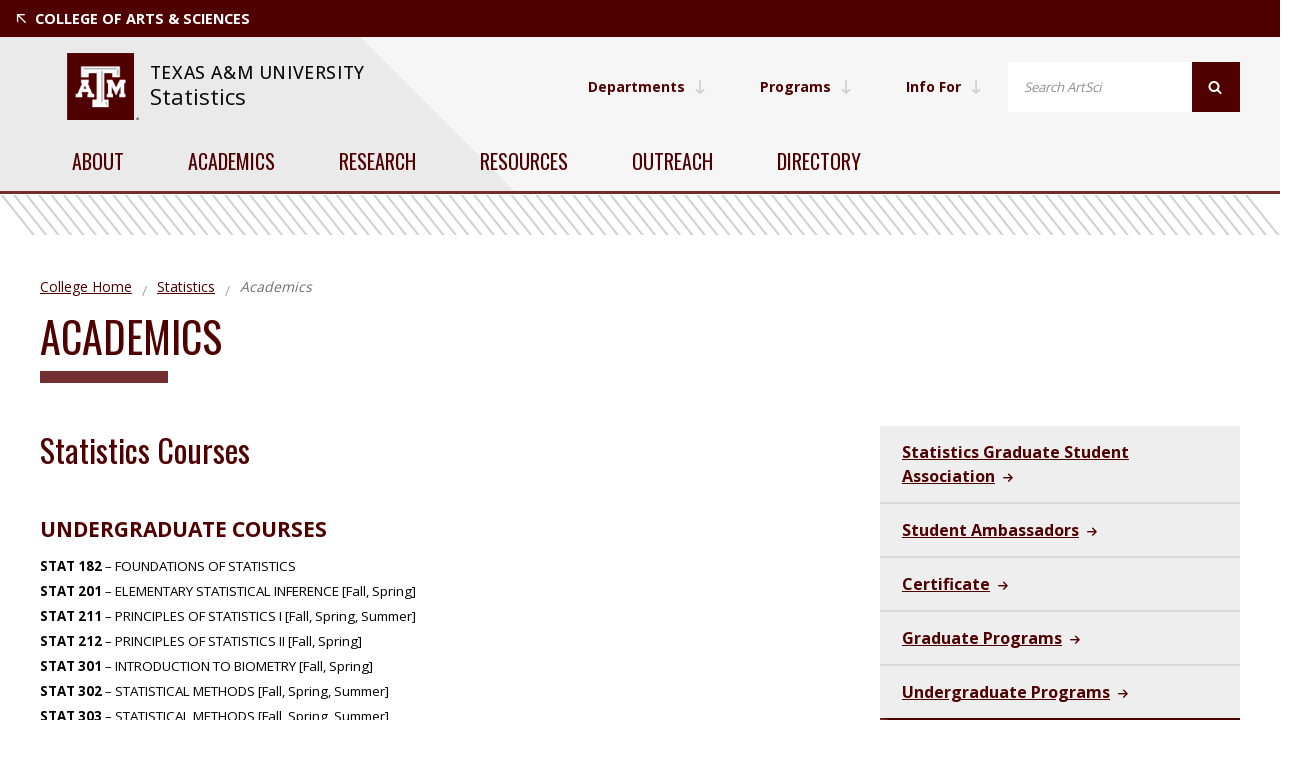

--- FILE ---
content_type: text/html
request_url: https://artsci.tamu.edu/statistics/academics/index.html
body_size: 7899
content:
<!DOCTYPE html>
<html xmlns="http://www.w3.org/1999/xhtml" lang="en" xmlns:fb="https://www.facebook.com/2008/fbml" xmlns:og="http://ogp.me/ns#">
	<head>
		<title>
			Academics | Texas A&amp;M University College of Arts and Sciences
		
		</title>
		<meta charset="UTF-8"/>
		<meta content="text/html; charset=UTF-8" http-equiv="Content-type"/>
		<meta content="width=device-width" name="viewport"/>
				

<script>(function(w,d,s,l,i){w[l]=w[l]||[];w[l].push({'gtm.start':
new Date().getTime(),event:'gtm.js'});var f=d.getElementsByTagName(s)[0],
j=d.createElement(s),dl=l!='dataLayer'?'&l='+l:'';j.async=true;j.src=
'https://www.googletagmanager.com/gtm.js?id='+i+dl;f.parentNode.insertBefore(j,f);
})(window,document,'script','dataLayer','GTM-5XZW4BLP');</script>


		<meta content="3b5e3d8d0a0000f1009638c3118ade4e" name="id"/>	
		

    <meta content="Academics" property="og:title"/>
    <meta content="Academics" name="title"/>

<meta content="https://artsci.tamu.edu/statistics/academics/index.html" property="og:url"/> 
<meta content="https://artsci.tamu.edu/statistics/academics/index.html" name="url"/> 
                <link href="https://artsci.tamu.edu/statistics/academics/index.html" rel="canonical"/>
		        <link href="../../_assets/css/style.css" rel="stylesheet" type="text/css"/>
    <link href="../../_assets/images/favicon.ico" rel="icon" type="image/png"/>
    <link href="../../_assets/css/additions.css" rel="stylesheet" type="text/css"/>
    <link href="../../_assets/css/print.css" media="print" rel="stylesheet" type="text/css"/>
    <script defer="true" src="../../_assets/js/jquery.min.js"></script>
    <script defer="true" src="../../_assets/js/jquery.fitvids.js"></script>
    
                        <link href="../../_assets/css/accordion-11-18-2021.css" rel="stylesheet" type="text/css"/>
    	    <script defer="true" src="../../_assets/js/accordion-11-11-2021.js"></script>
            <script defer="true" src="../../_assets/js/accordionhash.js"></script>
                                                                                            
        
        
                                        <script defer="true" src="../../_assets/js/lazysizes.min.js"></script>
    <script defer="true" src="../../_assets/js/modernizr-custom.js"></script>
    <script crossorigin="anonymous" src="https://kit.fontawesome.com/ca76cbc714.js"></script>
    
		
		
	</head>
	<body data-nosnippet="">
		
        <noscript><iframe src="https://www.googletagmanager.com/ns.html?id=GTM-5XZW4BLP" height="0" width="0" style="display:none;visibility:hidden"></iframe></noscript>

		<a aria-label="Skip To Main Content" class="button skip-nav" href="#maincontent">Skip To Main Content</a>
		
		
		<header class="main-header">
					       		    			       		    			       		    			       		    			       		    			       		    			       		    					       		    			       		    			       		    			       		    			       		    			       		    			       		    			       		    			       		    			       		    			       		    			       		    			       	           	       	           	           	       	           	       	          		       		    			       		    			       		    		



				<div class="dept-back-button"><a href="../../index.html">College of Arts &amp; Sciences</a></div>
<!--<div class="dept-top-nav-style">-->
<div class="top-nav-background-univ">
<div class="main-header__utility">
<div class="c-logo-lockup c-logo-lockup_horizontal">
<div class="c-logo-lockup-logo"><a aria-label="website for Texas A&amp;M University" href="https://www.tamu.edu/"> <img alt="Texas A&amp;M University logo" src="https://cache.cloud.tamu.edu/web-assets/logos/TAM-LogoBox.png"/> </a></div>
<div class="c-logo-lockup-wordmark"><a aria-label="website for Texas A&amp;M University" href="https://www.tamu.edu/"> <span class="c-logo-lockup-wordmark-small">Texas A&amp;M University</span> </a> <span class="c-logo-lockup-wordmark-large"> <a href="../index.html">Statistics</a> </span></div>
</div>
<nav aria-label="Utility Menu Containing Links to Departments, Information for Students and Search" class="global-utility-nav">
<div class="utility__menus utility__menus-univ"><button aria-controls="departments" aria-expanded="false" aria-haspopup="true" aria-pressed="false" class="u-lowercase" data-megamenu="departments" id="departments-button"> Departments <span class="fa-solid fa-arrow-down-long"></span> </button> <button aria-controls="programs" aria-expanded="false" aria-haspopup="true" aria-pressed="false" class="u-lowercase" data-megamenu="programs" id="programs-button"> Programs <span class="fa-solid fa-arrow-down-long"></span> </button> <button aria-controls="info-for" aria-expanded="false" aria-haspopup="true" aria-pressed="false" class="u-lowercase" data-megamenu="info-for"> Info For <span class="fa-solid fa-arrow-down-long"></span> </button></div>
<div aria-label="search" class="megamenu-top-nav-univ megamenu--search top-nav-menu-style-univ" id="search" role="search"><!--<div class="megamenu__wrapper"><div class="megamenu__content">-->
<div class="search-bar show-for-md-up"> </form><form class="search-bar__form" id="searchbar" name="search-bar" onsubmit="window.location.href='../../search.html?q=' + encodeURI( document.getElementById( 'searchField' ).value ); return false;"> <label class="show-for-sr" for="searchField">Search</label> <input class="search-focus" id="searchField" placeholder="Search ArtSci" type="text"/> <button class="search-focus" type="submit" value="Search"> <svg class="icon" title="Search"> <use xlink:href="../../_assets/images/sprites/svg-sprite-custom-symbol.svg#design--search" xmlns:xlink="http://www.w3.org/1999/xlink"> </use> </svg> <span class="show-for-sr">Search</span> </button></form></div>
<!--
</div></div>-->
<div aria-label="Utility Menu Listing All Departments" class="megamenu megamenu-top-nav-univ megamenu--utility top-nav-menu-style-univ" id="departments">
<div class="megamenu__wrapper">
<div class="megamenu__content">
<ul class="megamenu__links megamenu__links-top-nav-univ" role="menubar">
<li role="menuitem"><a class="link--has-icon" href="../../anthropology/index.html" title="Anthropology"> <span>Anthropology</span> </a></li>
<li role="menuitem"><a class="link--has-icon" href="../../atmos-science/index.html" title="Atmospheric Sciences"> <span>Atmospheric Sciences</span> </a></li>
<li role="menuitem"><a class="link--has-icon" href="../../biology/index.html" title="Biology"> <span>Biology</span> </a></li>
<li role="menuitem"><a class="link--has-icon" href="../../chemistry/index.html" title="Chemistry"> <span>Chemistry</span> </a></li>
<li role="menuitem"><a class="link--has-icon" href="../../comm-journalism/index.html" title="Communications and Journalism"> <span>Communication &amp; Journalism</span> </a></li>
<li role="menuitem"><a class="link--has-icon" href="../../economics/index.html" title="Economics"> <span>Economics</span> </a></li>
<li role="menuitem"><a class="link--has-icon" href="../../english/index.html" title="English"> <span>English</span> </a></li>
<li role="menuitem"><a class="link--has-icon" href="../../geography/index.html" title="Geography"> <span>Geography</span> </a></li>
<li role="menuitem"><a class="link--has-icon" href="../../geology-geophysics/index.html" title="Geology &amp; Geophysics"> <span>Geology &amp; Geophysics</span> </a></li>
<li role="menuitem"><a class="link--has-icon" href="../../global-lang-cultures/index.html" title="Geology &amp; Geophysics"> <span>Global Languages &amp; Cultures</span> </a></li>
<li role="menuitem"><a class="link--has-icon" href="../../history/index.html" title="History"> <span>History</span> </a></li>
<li role="menuitem"><a class="link--has-icon" href="../../mathematics/index.html" title="Mathematics"> <span>Mathematics</span> </a></li>
<li role="menuitem"><a class="link--has-icon" href="../../oceanography/index.html" title="Oceanography">Oceanography</a></li>
<li role="menuitem"><a class="link--has-icon" href="../../philosophy/index.html" title="Philosophy">Philosophy</a></li>
<li role="menuitem"><a class="link--has-icon" href="../../physics-astronomy/index.html" title="Physics"> <span>Physics &amp; Astronomy</span> </a></li>
<li role="menuitem"><a class="link--has-icon" href="../../index.html" title="Psychology"> <span>Psychological &amp; Brain Sciences</span> </a></li>
<li role="menuitem"><a class="link--has-icon" href="../../index.html" title="Sociology"> <span>Sociology</span> </a></li>
<li role="menuitem"><a class="link--has-icon" href="../../index.html" title="Statistics"> <span>Statistics</span> </a></li>
</ul>
</div>
</div>
</div>
<div aria-label="Utility Menu Listing All Programs" class="megamenu  megamenu-top-nav-univ megamenu--utility top-nav-menu-style-univ" id="programs">
<div class="megamenu__wrapper">
<div class="megamenu__content">
<ul class="megamenu__links megamenu__links-top-nav-univ programs" role="menubar">
<li role="menuitem"><a class="link--has-icon" href="/bims/index" title="Biomedical Sciences"> <span>Biomedical Sciences</span> </a></li>
<li role="menuitem"><a class="link--has-icon" href="/interdisciplinary-programs/environmental-studies.html" title="Environmental Programs"> <span>Environmental Programs</span> </a></li>
<li role="menuitem"><a class="link--has-icon" href="../../interdisciplinary-programs/bs-neuroscience-behavioral-cognitive.html" title="Bachelor of Science in Neuroscience, Behavioral &amp; Cognitive Neuroscience"> <span>Neuroscience, Behavioral &amp; Cognitive Neuroscience</span> </a></li>
<li role="menuitem"><a class="link--has-icon" href="../../interdisciplinary-programs/bs-neuroscience-molecular-cellular.html" title="Bachelor of Science in Neuroscience, Molecular &amp; Cellular Neuroscience"> <span>Neuroscience, Molecular &amp; Cellular Neuroscience</span> </a></li>
<li role="menuitem"><a class="link--has-icon" href="../../interdisciplinary-programs/water-mgmt-hydrological-science.html" title="Water Management &amp; Hydrological Science"> <span>Water Management &amp; Hydrological Science</span> </a></li>
</ul>
</div>
</div>
</div>
<div aria-label="Utility Menu option listing all items for different user categories" class="megamenu megamenu-top-nav-univ megamenu--utility top-nav-menu-style-univ" id="info-for">
<div class="megamenu__wrapper">
<div class="megamenu__content">
<ul class="megamenu__links megamenu__links-top-nav-univ" role="menubar">
<li role="menuitem"><a class="link--has-icon" href="../../students/future-students.html" title="Prospective Students Page"> <span>Prospective Students</span> </a></li>
<li role="menuitem"><a class=" link--has-icon" href="../../students/current-students.html" title="College Level Current Students Page"> <span>Current Students</span> </a></li>
<li role="menuitem"><a class=" link--has-icon" href="../../information/index.html" title="College Level Faculty and Staff Page"> <span>Faculty &amp; Staff</span> </a></li>
<li role="menuitem"><a class=" link--has-icon" href="../../former-students/index.html" title="College Level Alumni Relations Page"> <span>Former Students</span> </a></li>
</ul>
</div>
</div>
</div>
</div>
</nav></div>
</div>
<div style="position: static !important;"></div>
<div style="position: static !important;"></div>
<div style="position: static !important;"></div>
<div style="position: static !important;"></div>
<div style="position: static !important;"></div>
<div style="position: static !important;"></div>
<div style="position: static !important;"></div>
<div style="position: static !important;"></div>

			

		       		    		    			       		    		    			       		    		    			       		    		    			       		    		    			       		    		    			       		    		    					       		    		    			       		    		    			       		    		    			       		    		    			       		    		    			       		    		    			       		    		    			       		    		    			       		    		    			       		    		    			       		    		    			       		    		    			       	           	           	       	           	           	           	       	           	           	       	         		       		    		    			       		    		    			       		    		    		


        	<div class="main-header__wrapper">
    	    
                    		
                                 
                     
                    
                                    		<nav aria-label="Department Navigation" class="main-nav">
    			<div class="main-nav__mobile-toggle">
                	<button class="menu-toggle"> Menu 
                	<span class="hamburger-icon"> 
                    	<span></span> 
                    	<span></span> 
                    	<span></span> 
                    	<span></span> 
                	</span> 
                	</button>
    			</div>
    			<div class="main-nav__links">
    				                		<button aria-controls="about" aria-expanded="false" aria-pressed="false" class="" data-megamenu="about">
                			About
                                                                                                		</button>
    				                		<button aria-controls="academics" aria-expanded="false" aria-pressed="false" class="" data-megamenu="academics">
                			Academics
                                                                                                		</button>
    				                		<button aria-controls="research" aria-expanded="false" aria-pressed="false" class="" data-megamenu="research">
                			Research
                                                                                                		</button>
    				                		<button aria-controls="resources" aria-expanded="false" aria-pressed="false" class="" data-megamenu="resources">
                			Resources
                                                                                                		</button>
    				                		<button aria-controls="outreach" aria-expanded="false" aria-pressed="false" class="" data-megamenu="outreach">
                			Outreach
                                                                                                		</button>
    				                		<button aria-controls="directory" aria-expanded="false" aria-pressed="false" class="" data-megamenu="directory">
                			Directory
                                                                                                		</button>
    				    		
    			</div>
    		</nav>
    	</div>
    
					       		    			       		    			       		    			       		    			       		    			       		    			       		    					       		    			       		    			       		    			       		    			       		    			       		    			       		    			       		    			       		    			       		    			       		    			       		    			       	           	       	           	           	       	           	       	          		       		    			       		    			       		    		




        	<nav class="mobile-nav mobile-nav--department">
    		<div class="search-bar ">
    			
    			<form class="search-bar__form" onsubmit="window.location.href='../../search.html?q=' + encodeURI( document.getElementById( 'searchFieldMobile' ).value ); return false;">
    				<label class="show-for-sr" for="searchFieldMobile">Search</label>
    				<input class="search-focus-mobile" id="searchFieldMobile" placeholder="Search This Site" type="text"/>
    				<button class="search-focus-mobile" type="submit" value="Search">
    				    					<svg aria-labelledby="design-search_5b1ab6a2cabe1" class="icon" role="img"><title id="design-search_5b1ab6a2cabe1">Search</title><use xlink:href="../../_assets/images/sprites/svg-sprite-custom-symbol.svg#design--search" xmlns:xlink="http://www.w3.org/1999/xlink"/></svg>
    					    					<span class="show-for-sr">Search</span>
    				</button>
    			
    			</form>
    		</div>
    		<ul>
        	            		        			<li>
        				<button aria-controls="about" aria-expanded="false" aria-pressed="false" class="mobile-nav--main-link" data-megamenu="about"> 
        					About
        					        					<svg aria-hidden="" class="icon button__trailing-icon" title=""><use xlink:href="../../_assets/images/sprites/svg-sprite-custom-symbol.svg#design--angle-right-double" xmlns:xlink="http://www.w3.org/1999/xlink"> </use></svg>
        					        				</button>
        			</li>
        		        			<li>
        				<button aria-controls="about" aria-expanded="false" aria-pressed="false" class="mobile-nav--main-link" data-megamenu="academics"> 
        					Academics
        					        					<svg aria-hidden="" class="icon button__trailing-icon" title=""><use xlink:href="../../_assets/images/sprites/svg-sprite-custom-symbol.svg#design--angle-right-double" xmlns:xlink="http://www.w3.org/1999/xlink"> </use></svg>
        					        				</button>
        			</li>
        		        			<li>
        				<button aria-controls="about" aria-expanded="false" aria-pressed="false" class="mobile-nav--main-link" data-megamenu="research"> 
        					Research
        					        					<svg aria-hidden="" class="icon button__trailing-icon" title=""><use xlink:href="../../_assets/images/sprites/svg-sprite-custom-symbol.svg#design--angle-right-double" xmlns:xlink="http://www.w3.org/1999/xlink"> </use></svg>
        					        				</button>
        			</li>
        		        			<li>
        				<button aria-controls="about" aria-expanded="false" aria-pressed="false" class="mobile-nav--main-link" data-megamenu="resources"> 
        					Resources
        					        					<svg aria-hidden="" class="icon button__trailing-icon" title=""><use xlink:href="../../_assets/images/sprites/svg-sprite-custom-symbol.svg#design--angle-right-double" xmlns:xlink="http://www.w3.org/1999/xlink"> </use></svg>
        					        				</button>
        			</li>
        		        			<li>
        				<button aria-controls="about" aria-expanded="false" aria-pressed="false" class="mobile-nav--main-link" data-megamenu="outreach"> 
        					Outreach
        					        					<svg aria-hidden="" class="icon button__trailing-icon" title=""><use xlink:href="../../_assets/images/sprites/svg-sprite-custom-symbol.svg#design--angle-right-double" xmlns:xlink="http://www.w3.org/1999/xlink"> </use></svg>
        					        				</button>
        			</li>
        		        			<li>
        				<button aria-controls="about" aria-expanded="false" aria-pressed="false" class="mobile-nav--main-link" data-megamenu="directory"> 
        					Directory
        					        					<svg aria-hidden="" class="icon button__trailing-icon" title=""><use xlink:href="../../_assets/images/sprites/svg-sprite-custom-symbol.svg#design--angle-right-double" xmlns:xlink="http://www.w3.org/1999/xlink"> </use></svg>
        					        				</button>
        			</li>
        		
                    			    			    		</ul>
    	</nav>
        

			
		       		    			       		    			       		    			       		    			       		    			       		    			       		    					       		    			       		    			       		    			       		    			       		    			       		    			       		    			       		    			       		    			       		    			       		    			       		    			       	           	       	           	           	       	           	       	          		       		    			       		    			       		    		

	<div class="main-header__megamenus">
									
		<div class="megamenu megamenu--two-column" id="about">
			<div class="megamenu__wrapper">
				<div class="megamenu__content">
					<ul class="megamenu__links">
						
                    	                        
					    
												    					        						                            
    						                                
        						        						                                        
                                                                                                        							    <li><a class="link--has-icon submenu" href="../about/index.html" tabindex="1" target="_parent"><span>About the Statistics Department</span></a></li>
							    													    					        						                            
    						                                
        						        						                                        
                                                                                                        							    <li><a class="link--has-icon submenu" href="../about/history.html" tabindex="2" target="_parent"><span>History</span></a></li>
							    													    					        						                            
    						                                
        						        						                                        
                                                                                                        							    <li><a class="link--has-icon submenu" href="../about/news.html" tabindex="3" target="_parent"><span>News</span></a></li>
							    													    					        						                            
    						                                
        						        						                                        
                                                                                                        							    <li><a class="link--has-icon submenu" href="../about/prospective-students.html" tabindex="4" target="_parent"><span>Prospective Students</span></a></li>
							    													    					        						                            
    						                                
        						        						                                        
                                                                                                        							    <li><a class="link--has-icon submenu" href="../about/hiring.html" tabindex="5" target="_parent"><span>Hiring</span></a></li>
							    													    					        						                            
    						                                
        						        						                                        
                                                                                                        							    <li><a class="link--has-icon submenu" href="../about/statistical-consulting-center.html" tabindex="6" target="_parent"><span>Statistical Consulting Center</span></a></li>
							    													    					        						                            
    						                                
        						        						                                        
                                                                                                        							    <li><a class="link--has-icon submenu" href="../about/awards-and-prizes/index.html" tabindex="7" target="_parent"><span>Departmental Honors &amp; Awards</span></a></li>
							    													    					        						                            
    						                                
        						        						                                        
                                                                                                        							    <li><a class="link--has-icon submenu" href="../about/giving.html" tabindex="8" target="_parent"><span>Invest in the Future of Statistics</span></a></li>
							    																		</ul>
		
																													</div>
				
				<div class="megamenu__close">
                    <button aria-controls="about" aria-expanded="false" aria-pressed="false" class="megamenu__title" data-megamenu="about">Close<span class="sr-only"> the About menu</span></button>
				</div>
			</div>
		</div>
								
		<div class="megamenu megamenu--two-column" id="academics">
			<div class="megamenu__wrapper">
				<div class="megamenu__content">
					<ul class="megamenu__links">
						
                    	                        
					    
												    					        						                            
    						                                
        						        						                                        
                                                                                                        							    <li><a class="link--has-icon submenu" href="../about/prospective-students.html" tabindex="1" target="_parent"><span>Prospective Students</span></a></li>
							    													    					        						                            
    						                                
        						        						                                        
                                                                                                        							    <li><a class="link--has-icon submenu" href="undergraduate/index.html" tabindex="2" target="_parent"><span>Undergraduate Programs</span></a></li>
							    													    					        						                            
    						                                
        						        						                                        
                                                                                                        							    <li><a class="link--has-icon submenu" href="graduate/index.html" tabindex="3" target="_parent"><span>Graduate Programs</span></a></li>
							    													    					        						                            
    						                                
        						        						                                        
                                                                                                        							    <li><a class="link--has-icon submenu" href="graduate/statistics-doctoral-admissions.html" tabindex="4" target="_parent"><span>Statistics Ph.D. Admissions</span></a></li>
							    													    					        						                            
    						                                
        						        						                                        
                                                                                                        							    <li><a class="link--has-icon submenu" href="certificates/applied-statistics-cert.html" tabindex="5" target="_parent"><span>Applied Statistics Certificate</span></a></li>
							    													    					        						                            
    						                                
        						        						                                        
                                                                                                        							    <li><a class="link--has-icon submenu" href="ambassadors.html" tabindex="6" target="_parent"><span>Student Ambassadors</span></a></li>
							    													    					        						                            
    						                                
        						        						                                                                            
                                                                                                                                        
						            								                                            <li><a class="link--has-icon submenu" href="https://tamusgsa.github.io/" tabindex="7" target="_blank"><span>Statistics Graduate Student Association</span></a></li>
								                                    													    					        						                            
    						                                
        						                                        
                                                                                                                                        
						            								                                            <li><a class="link--has-icon submenu" href="https://catalog.tamu.edu/graduate/colleges-schools-interdisciplinary/arts-and-sciences/statistics/#coursestext" tabindex="8" target="_blank"><span>Graduate Courses</span></a></li>
								                                    													    					        						                            
    						                                
        						                                        
                                                                                                                                        
						            								                                            <li><a class="link--has-icon submenu" href="https://catalog.tamu.edu/undergraduate/arts-and-sciences/statistics/#coursestext" tabindex="9" target="_blank"><span>Undergraduate Courses</span></a></li>
								                                    																		</ul>
		
																													</div>
				
				<div class="megamenu__close">
                    <button aria-controls="academics" aria-expanded="false" aria-pressed="false" class="megamenu__title" data-megamenu="academics">Close<span class="sr-only"> the Academics menu</span></button>
				</div>
			</div>
		</div>
						
		<div class="megamenu " id="research">
			<div class="megamenu__wrapper">
				<div class="megamenu__content">
					<ul class="megamenu__links">
						
                    	                        
					    
												    					        						                            
    						                                
        						        						                                        
                                                                                                        							    <li><a class="link--has-icon submenu" href="../research/index.html" tabindex="1" target="_parent"><span>Research Goals and Strategic Plan</span></a></li>
							    																		</ul>
		
																													</div>
				
				<div class="megamenu__close">
                    <button aria-controls="research" aria-expanded="false" aria-pressed="false" class="megamenu__title" data-megamenu="research">Close<span class="sr-only"> the Research menu</span></button>
				</div>
			</div>
		</div>
						
		<div class="megamenu " id="resources">
			<div class="megamenu__wrapper">
				<div class="megamenu__content">
					<ul class="megamenu__links">
						
                    	                        
					    
												    					        						                            
    						                                
        						        						                                        
                                                                                                        							    <li><a class="link--has-icon submenu" href="undergraduate/appointments.html" tabindex="1" target="_parent"><span>Schedule an Appointment</span></a></li>
							    													    					        						                            
    						                                
        						        						                                        
                                                                                                        							    <li><a class="link--has-icon submenu" href="../resources/consulting-collaboration-center.html" tabindex="2" target="_parent"><span>Statistical Consulting Center</span></a></li>
							    													    					        						                            
    						                                
        						        						                                        
                                                                                                        							    <li><a class="link--has-icon submenu" href="undergraduate/help-sessions.html" tabindex="3" target="_parent"><span>Help Sessions</span></a></li>
							    													    					        						                            
    						                                
        						        						                                        
                                                                                                        							    <li><a class="link--has-icon submenu" href="../sfsn/index.html" tabindex="4" target="_parent"><span>Statistics Former Student Network</span></a></li>
							    																		</ul>
		
																													</div>
				
				<div class="megamenu__close">
                    <button aria-controls="resources" aria-expanded="false" aria-pressed="false" class="megamenu__title" data-megamenu="resources">Close<span class="sr-only"> the Resources menu</span></button>
				</div>
			</div>
		</div>
						
		<div class="megamenu " id="outreach">
			<div class="megamenu__wrapper">
				<div class="megamenu__content">
					<ul class="megamenu__links">
						
                    	                        
					    
												    					        						                            
    						                                
        						                                        
                                                                                                                                        
						            								                                            <li><a class="link--has-icon submenu" href="https://calendar.tamu.edu/statistics/month" tabindex="1" target="_blank"><span>Events</span></a></li>
								                                    																		</ul>
		
																													</div>
				
				<div class="megamenu__close">
                    <button aria-controls="outreach" aria-expanded="false" aria-pressed="false" class="megamenu__title" data-megamenu="outreach">Close<span class="sr-only"> the Outreach menu</span></button>
				</div>
			</div>
		</div>
						
		<div class="megamenu " id="directory">
			<div class="megamenu__wrapper">
				<div class="megamenu__content">
					<ul class="megamenu__links">
						
                    	                        
					    
												    					        						                            
    						                                
        						        						                                        
                                                                                                        							    <li><a class="link--has-icon submenu" href="../contact/leadership.html" tabindex="1" target="_parent"><span>Leadership</span></a></li>
							    													    					        						                            
    						                                
        						                                        
                                                                                                        							    <li><a class="link--has-icon submenu" href="../contact/profiles-a-z.html" tabindex="2" target="_parent"><span>Department Directory</span></a></li>
							    													    					        						                            
    						                                
        						        						                                        
                                                                                                        							    <li><a class="link--has-icon submenu" href="../contact/index.html" tabindex="3" target="_parent"><span>Contact Us</span></a></li>
							    													    					        						                            
    						                                
        						        						                                        
                                                                                                        							    <li><a class="link--has-icon submenu" href="../about/directions.html" tabindex="4" target="_parent"><span>Directions To The Department of Statistics</span></a></li>
							    																		</ul>
		
																													</div>
				
				<div class="megamenu__close">
                    <button aria-controls="directory" aria-expanded="false" aria-pressed="false" class="megamenu__title" data-megamenu="directory">Close<span class="sr-only"> the Directory menu</span></button>
				</div>
			</div>
		</div>
		</div>

		</header>
		
		
		













	<main class="main">
	    		

			 
					
		
	
	<header class="page-header ">
		<div class="page-header__wrapper">
												


<nav aria-label="Breadcrumbs for the current page" class="breadcrumbs " role="complementary">
<ul>
				
		
			
	
																																																																																																																																																																																																																																																																																											
							<li><a href="../../index.html">College Home</a></li>
																	 		
		
				
	
												
		
				
	
												
		
				
	
												
		
				
	
												
		
				
	
												
		
				
	
												
		
				
	
												
		
				
	
												
		
				
	
												
		
			
	
																																																																																														
							<li><a href="../index.html">            Statistics
    </a></li>
																		
		
				
	
												
		
				
	
												
		
				
	
												
		
				
	
												
		
				
	
												
		
				
	
											 		
		
				
	
												
		
				
	
												
		
				
	
											 		
		
				
	
												
		
			
	
																																																											
													 		
		
				
	
												
		
				
	
												
		
				
	
												
		
				
	
												
		
				
	
											 		
		
				
	
												
		
			
	
									<li>Academics</li>
																				
		
				
	
											 		
		
				
	
											 		
		
				
	
												
		
				
	
												
		
				
	
																		
		
				
	
												
		
				
	
												
		
				
	
												
		
				
	
												
		
				
	
												
		
				
	
												
		
				
	
												
		
				
	
												
		
				
	
												
		
				
	
												
		
				
	
												
		
				
	
												
		
				
	
												
		
				
	
												
		
				
	
												
		
				
	
												
		
				
	
												
		
				
	
												
		
				
	
												
		
				
	
												
		
				
	
												
		
				
	
												
		
				
	
												
		
				
	
												
		
				
	
												
		
				
	
												
		
				
	
												
		
				
	
												
		
				
	
												
		
				
	
											 		
		
				
	
											 		
		
				
	
											 		
		
				
	
												
		
				
	
											 		
		
				
	
											 		
		
				
	
											 		
		
				
	
											 		
		
				
	
											 		
		
				
	
											 		
		
				
	
											 		
		
				
	
												
		
				
	
												
		
				
	
							</ul>
</nav>
										<div class="page-header__page-title">
				<h1 class="headline-group headline-group--fancy">
										<span class="head">Academics</span>
                                                				</h1>
																			</div>
			 				<aside class="page-header__cta">
    				    				                    						        						        						        				        									</aside>
								</div>
								</header>
	
		<div class="main-wrapper  has-sidebar ">
	<section aria-labelledby="maincontent" class="main-content" role="main">
	    
<div id="maincontent" name="Main Page Content" role="main">
    			
																										 								                	            	     			<section aria-label="Academics content 0" class=" section-wrap--None" role="region">
				        
                 				        
            			
	
	
		
	
				
																		
																								

								
						
						
										
						
						
								
								
						
						
						
						
																		
		
							    		
    		    		
    		
    		    		<div class="html-content"><h2>Statistics Courses</h2></div>
    		                                                        
                 				        
            			
	
	
		
	
				
																		
																								

								
				
						
										
						
						
								
								
						
						
						
						
																		
		
							    		    		<h3>UNDERGRADUATE COURSES</h3>
    		
    		    		
    		
    		    		<div class="html-content"><p><span style="font-size: 10pt;"><strong>STAT 182&#160;</strong>&#8211; FOUNDATIONS OF STATISTICS<strong><br/></strong><strong>STAT 201</strong>&#160;&#8211; ELEMENTARY STATISTICAL INFERENCE [Fall, Spring]</span><br/><span style="font-size: 10pt;"><strong>STAT 211</strong>&#160;&#8211; PRINCIPLES OF STATISTICS I [Fall, Spring, Summer]</span><br/><span style="font-size: 10pt;"><strong>STAT 212</strong>&#160;&#8211; PRINCIPLES OF STATISTICS II [Fall, Spring]</span><br/><span style="font-size: 10pt;"><strong>STAT 301</strong>&#160;&#8211; INTRODUCTION TO BIOMETRY [Fall, Spring]</span><br/><span style="font-size: 10pt;"><strong>STAT 302</strong>&#160;&#8211; STATISTICAL METHODS [Fall, Spring, Summer]</span><br/><span style="font-size: 10pt;"><strong>STAT 303</strong>&#160;&#8211; STATISTICAL METHODS [Fall, Spring, Summer]</span><br/><span style="font-size: 10pt;"><strong>STAT 307</strong>&#160;&#8211; SAMPLE SURVEY TECHNIQUES [Spring]</span><br/><span style="font-size: 10pt;"><strong>STAT&#160;404</strong>&#160;&#8211; STATISTICAL COMPUTING</span><br/><span style="font-size: 10pt;"><strong>STAT&#160;406</strong>&#160;&#8211; DESIGN&#160;AND ANALYSIS&#160;OF EXPERIMENTS</span><br/><span style="font-size: 10pt;"><strong>STAT 407</strong>&#160;&#8211; PRINCIPLES OF SAMPLE SURVEYS [Fall]</span><br/><span style="font-size: 10pt;"><strong>STAT 408</strong>&#160;&#8211; INTRODUCTION TO LINEAR MODELS [Spring]</span><br/><span style="font-size: 10pt;"><strong>STAT 414</strong>&#160;&#8211; MATHEMATICAL STATISTICS I [Fall]</span><br/><span style="font-size: 10pt;"><strong>STAT&#160;415</strong>&#160;&#8211; MATHEMATICAL STATISTICS II</span><br/><span style="font-size: 10pt;"><strong>STAT&#160;426</strong>&#160;&#8211; METHODS IN TIME SERIES ANALYSIS</span><br/><span style="font-size: 10pt;"><strong>STAT&#160;436</strong>&#160;&#8211; MULTIVARIATE ANALYSIS&#160;AND STATISTICAL LEARNING</span><br/><span style="font-size: 10pt;"><strong>STAT&#160;438</strong>&#160;&#8211; BAYESIAN STATISTICS</span><br/><span style="font-size: 10pt;"><strong>STAT&#160;445</strong>&#160;&#8211; APPLIED BIOSTATISTICS AND&#160;DATA ANALYSIS<strong><br/>STAT&#160;446</strong>&#160;&#8211; STATISTICAL BIOINFORMATICS<strong><br/>STAT&#160;459</strong>&#160;&#8211; CATEGORICAL DATA&#160;ANALYSIS<strong><br/>STAT&#160;482</strong>&#160;&#8211; STATISTICS CAPSTONE</span><br/><span style="font-size: 10pt;"><strong>STAT 485</strong>&#160;&#8211; DIRECTED STUDIES [Fall, Spring, Summer]</span><br/><span style="font-size: 10pt;"><strong>STAT&#160;489</strong>&#160;&#8211; SPECIAL TOPICS IN&#8230;<strong><br/>STAT&#160;491</strong>&#160;&#8211; RESEARCH</span></p>
<p><strong><a href="http://catalog.tamu.edu/undergraduate/course-descriptions/stat/" rel="noopener" target="_blank" title="Undergraduate Courses">Undergraduate&#160;Course Descriptions</a></strong></p></div>
    		                                                        
                 				        
            			
	
	
		
	
				
																		
																								

								
				
						
										
						
						
								
								
						
						
						
						
																		
		
							    		    		<h3>GRADUATE COURSES</h3>
    		
    		    		
    		
    		    		<div class="html-content"><p><span style="font-size: 10pt;"><strong>STAT 601</strong>&#160;&#8211; STATISTICAL ANALYSIS [Fall]</span><br/><span style="font-size: 10pt;"><strong>STAT 604</strong>&#160;&#8211; SPECIAL PROBLEMS IN STATISTICAL COMPUTATIONS AND ANALYSIS [Fall, Spring, Summer]</span><br/><span style="font-size: 10pt;"><strong>STAT 605</strong>&#160;&#8211; ADVANCED TOPICS IN COMPUTATIONAL STATISTICS [Spring]</span><br/><span style="font-size: 10pt;"><strong>STAT 607</strong>&#160;&#8211; SAMPLING [Fall]</span><br/><span style="font-size: 10pt;"><strong>STAT 608</strong>&#160;&#8211; REGRESSION ANALYSIS [Spring, Summer]</span><br/><span style="font-size: 10pt;"><strong>STAT 610</strong>&#160;&#8211; THEORY OF STATISTICS &#8211; DISTRIBUTION THEORY [Fall]</span><br/><span style="font-size: 10pt;"><strong>STAT 611</strong>&#160;&#8211; THEORY OF STATISTICS &#8211; INFERENCE [Spring]</span><br/><span style="font-size: 10pt;"><strong>STAT 612</strong>&#160;&#8211; THEORY OF LINEAR MODELS [Fall]</span><br/><span style="font-size: 10pt;"><strong>STAT 613</strong>&#160;&#8211; ADVANCED THEORY OF STATISTICAL INFERENCE [Spring]</span><br/><span style="font-size: 10pt;"><strong>STAT 614</strong>&#160;&#8211; STATISTICAL APPLICATIONS IN PROBABILITY [Fall]</span><br/><span style="font-size: 10pt;"><strong>STAT 615</strong>&#160;&#8211; STOCHASTIC PROCESSES [Fall]</span><br/><span style="font-size: 10pt;"><strong>STAT 616</strong>&#160;&#8211; MULTIVARIATE ANALYSIS [Fall]</span><br/><span style="font-size: 10pt;"><strong>STAT 618</strong>&#160;&#8211; STATISTICAL ASPECTS&#8230; [Spring]</span><br/><span style="font-size: 10pt;"><strong>STAT 620</strong>&#160;&#8211; STATISTICAL LARGE SAMPLE THEORY [Spring]</span><br/><span style="font-size: 10pt;"><strong>STAT 621</strong>&#160;&#8211; ADVANCED STOCHASTIC PROCESSES [Spring]</span><br/><span style="font-size: 10pt;"><strong>STAT 623</strong>&#160;&#8211; STATISTICAL METHODS FOR CHEMISTRY [As Resources Allow]</span><br/><span style="font-size: 10pt;"><strong>STAT 626</strong>&#160;&#8211; METHODS IN TIME SERIES ANALYSIS [Summer]</span><br/><span style="font-size: 10pt;"><strong>STAT 627</strong>&#160;&#8211; NONPARAMETRIC FUNCTION ESTIMATION [Spring]</span><br/><span style="font-size: 10pt;"><strong>STAT 630</strong>&#160;&#8211; OVERVIEW OF MATHEMATICAL STATISTICS [Fall, Spring, Summer]</span><br/><span style="font-size: 10pt;"><strong>STAT 631</strong>&#160;&#8211; STATISTICAL FINANCE&#8230; [Fall]</span><br/><span style="font-size: 10pt;"><strong>STAT 632</strong>&#160;&#8211; STATISTICAL DECISION THEORY [Fall]</span><br/><span style="font-size: 10pt;"><strong>STAT 633</strong>&#160;&#8211; ADVANCED BAYESIAN&#8230; [Spring]</span><br/><span style="font-size: 10pt;"><strong>STAT 636</strong>&#160;&#8211; METHODS IN MULTIVARIATE ANALYSIS [Fall]</span><br/><span style="font-size: 10pt;"><strong>STAT 638</strong>&#160;&#8211; INTRODUCTION TO APPLIED BAYESIAN METHODS [Fall]</span><br/><span style="font-size: 10pt;"><strong>STAT 641</strong>&#160;&#8211; THE METHODS OF STATISTICS I [Fall]</span><br/><span style="font-size: 10pt;"><strong>STAT 642</strong>&#160;&#8211; THE METHODS OF STATISTICS II [Spring]</span><br/><span style="font-size: 10pt;"><strong>STAT 643</strong>&#160;&#8211; BIOSTATISTICS I [As Resources Allow]</span><br/><span style="font-size: 10pt;"><strong>STAT 644</strong>&#160;&#8211; BIOSTATISTICS II [As Resources Allow]<br/><strong>STAT 645</strong>&#160;&#8211; APPLIED BIOSTATISTICS&#8230; [Fall]</span><br/><span style="font-size: 10pt;"><strong>STAT 646</strong>&#160;&#8211; STATISTICAL BIOINFORMATICS [Spring]<br/><strong>STAT 647</strong>&#160;&#8211; SPATIAL STATISTICS [Fall]</span><br/><span style="font-size: 10pt;"><strong>STAT 648</strong>&#160;&#8211; APPLIED STATISTICS&#8230; [Fall]<br/><strong>STAT 651</strong>&#160;&#8211; STATISTICS IN RESEARCH I [Fall, Spring, Summer]</span><br/><span style="font-size: 10pt;"><strong>STAT 652</strong>&#160;&#8211; STATISTICS IN RESEARCH II [Fall, Spring, Summer]</span><br/><span style="font-size: 10pt;"><strong>STAT 653</strong>&#160;&#8211; STATISTICS IN RESEARCH III [Spring]<br/><strong>STAT 656</strong>&#160;&#8211; APPLIED ANALYTICS&#8230; [Spring]<br/><strong>STAT 657</strong>&#160;&#8211; ADVANCED PROGRAMMING USING SAS [Spring]<br/><strong>STAT 658</strong>&#160;&#8211; TRANSPORTATION STATISTICS [As Resources Allow]<br/><strong>STAT 659</strong>&#160;&#8211; APPLIED CATEGORICAL DATA ANALYSIS [Spring, Summer]</span><br/><span style="font-size: 10pt;"><strong>STAT 661</strong>&#160;&#8211; STATISTICAL GENETICS I [As Resources Allow]</span><br/><span style="font-size: 10pt;">STAT 662&#160;&#8211; ADVANCED STATISTICAL GENETICS I [As Resources Allow]</span><br/><span style="font-size: 10pt;"><strong>STAT 665</strong>&#160;&#8211; STATISTICAL APPLICATIONS OF WAVELETS [As Resources Allow]</span><br/><span style="font-size: 10pt;"><strong>STAT 673</strong>&#160;&#8211; TIME SERIES ANALYSIS I [Fall]</span><br/><span style="font-size: 10pt;"><strong>STAT 674</strong>&#160;&#8211; TIME SERIES&#8230; [Spring]<br/><strong>STAT 681</strong>&#160;&#8211; SEMINAR [Fall, Spring]</span><br/><span style="font-size: 10pt;"><strong>STAT 684</strong>&#160;&#8211; PROFESSIONAL INTERNSHIP [Fall, Spring, Summer]<br/><strong>STAT 685</strong>&#160;&#8211; DIRECTED STUDIES [Fall, Spring, Summer]</span><br/><span style="font-size: 10pt;"><strong>STAT 689</strong>&#160;&#8211; SPECIAL TOPICS IN&#8230; [As Resources Allow]</span><br/><span style="font-size: 10pt;"><strong>STAT 691</strong>&#160;&#8211; RESEARCH [Fall, Spring, Summer]</span></p>
<p><a href="http://catalog.tamu.edu/graduate/colleges-schools-interdisciplinary/science/statistics/#coursestext" rel="noopener" target="_blank" title="Graduate Courses"><strong>Graduate Course Descriptions</strong></a></p></div>
    		                                                    		</section>
				
	</div>

		</section>
		    
		<aside aria-label="Current Page Sidebar" class="sidebar">
																
							

			








				    							<div class="link-collection link-collection--block link-collection">
		    <ul>
			        					
		
		    	        			    				     				     				     				<li><a aria-labelledby="sidebar-section" class="link--has-icon" href="https://tamusgsa.github.io/" target="_blank"><span>Statistics Graduate Student Association</span></a></li>
    													
		
		    	        			    				    				     				    				    				    					<li><a aria-labelledby="sidebar-section" class="link--has-icon" href="ambassadors.html" target="_top"><span>Student Ambassadors</span></a></li>
    				    													
		
		    	        			    				    				    
    				    					    						    							     							    							    						    						    				
    				    				    				    				    				    					<li><a aria-labelledby="sidebar-section" class="link--has-icon" href="certificates/index.html" target="_top"><span>Certificate</span></a></li>
    				    				
    				    													
		
		    	        			    				    				    
    				    					    				    					    				    					    				    					    				    					    				    					    				    					    				    					    				    					    				    					    				    					    						    							     							    							    						    						    				
    				    				    				    				    				    					<li><a aria-labelledby="sidebar-section" class="link--has-icon" href="graduate/index.html" target="_top"><span>Graduate Programs</span></a></li>
    				    				
    				    													
		
		    	        			    				    				    
    				    					    						    							     							    							    						    						    				
    				    				    				    				    				    					<li><a aria-labelledby="sidebar-section" class="link--has-icon" href="undergraduate/index.html" target="_top"><span>Undergraduate Programs</span></a></li>
    				    				
    				    													
		
		    	        													
		
		    	        			    				    				     				    				    				    					<li><a aria-labelledby="sidebar-section" class="link--has-icon active" href="index.html" target="_top"><span>Academics</span></a></li>
    				    									            </ul>
		</div>
											
																
	
	
		
	
				
																		
																								

								
						
						
										
						
						
								
								
						
						
						
						
														
		
																			</aside>
		</div>
	</main>
































































 































		
				       		    			       		    			       		    			       		    			       		    			       		    			       		    					       		    			       		    			       		    			       		    			       		    			       		    			       		    			       		    			       		    			       		    			       		    			       		    			       		    			       		    		    			       		    			       		    		

    <footer class="department-footer">
        <div class="department-footer__wrapper">
    	                <div class="department-footer__name">
                <!--
    			<h2><a href="http://www.example.com/" class=" link- -has-icon"><span>College/Department Name</span></a></h2>
    			-->
    			<p><strong><a class="link--has-icon" href="../index.html">Department of Statistics</a></strong></p>
<a href="../../index.html">College of Arts &amp; Sciences</a><br/><a href="https://www.tamu.edu/">Texas A&amp;M University</a>
            </div>
                                    <div class="department-footer__address">
    			<strong>447 Blocker Building (BLOC)</strong><br/> 3143 TAMU | 155 Ireland St<br/> College Station, TX 77843-3143
            </div>
    		                        <div class="department-footer__phone">
    			Voice: (979) 845-3141<br/> Fax: (979) 845-3144<br/> Email: <a data-gc-link="mailto:tamustat@stat.tamu.edu" href="mailto:tamustat@stat.tamu.edu" rel="noopener" target="_blank">tamustat@stat.tamu.edu</a>
            </div>
    		                            <div class="department-footer__location">
        			<p>Follow our Department</p>
<div class="social-icons"><a aria-label="Link to Statistics Facebook page" href="https://www.facebook.com/tamustat"> <span aria-hidden="true" class="fab fa-facebook-f fa-md"></span> </a> <a aria-label="Link to Statistics Twitter" href="https://twitter.com/TAMUstats"> <span aria-hidden="true" class="fab fa-x-twitter fa-md"></span> </a> <a aria-label="Link to Statistics Instagram" href="https://instagram.com/TAMUstats"> <span aria-hidden="true" class="fab fa-instagram fa-md"></span> </a> <a aria-label="Link to Statistics LinkedIn" href="https://www.linkedin.com/company/tamustats"> <span aria-hidden="true" class="fab fa-linkedin fa-md"></span> </a></div>
                </div>
    		        </div>
    </footer>

		<footer class="main-footer">
<div class="main-footer-wrapper">
<div class="identity">
<div class="c-logo-lockup--dark c-logo-lockup_horizontal">
<div class="c-logo-lockup-logo"><a aria-label="visit tamu.edu" href="https://www.tamu.edu/"> <img alt="Texas A&amp;M University logo" src="https://cache.cloud.tamu.edu/web-assets/logos/TAM-Logo-white.svg"/> </a></div>
<div class="c-logo-lockup-wordmark"><span class="c-logo-lockup-wordmark-small"> <a href="https://www.tamu.edu/">Texas A&amp;M University</a> </span> <span class="c-logo-lockup-wordmark-large"> <a href="../../index.html">College of Arts <br/> &amp; Sciences </a> </span></div>
</div>
<div class="contact">
<p>&#160;</p>
<div class="social-icons"><a aria-label="Link to College of Arts and Sciences Facebook page" href="https://www.facebook.com/TAMUArtSci"> <span aria-hidden="true" class="fab fa-facebook-f fa-md"></span> </a> <a aria-label="Link to College of Arts and Sciences Twitter" href="https://twitter.com/tamuartsci/"> <span aria-hidden="true" class="fab fa-x-twitter fa-md"></span> </a> <a aria-label="Link to College of Arts and Sciences BlueSky page" href="https://bsky.app/profile/tamuartsci.bsky.social"> <span aria-hidden="true" class="fab fa-bluesky fa-md"></span> </a> <a aria-label="Link to College of Arts and Sciences Instagram" href="https://www.instagram.com/tamuartsci/"> <span aria-hidden="true" class="fab fa-instagram fa-md"></span> </a> <a aria-label="Link to College of Arts and Sciences Youtube channel" href="https://www.youtube.com/channel/UCrb4wKcfl0iT4zHOFg7TuLA"> <span aria-hidden="true" class="fab fa-youtube fa-md"></span> </a> <a aria-label="Link to College of Arts and Sciences Linkedin" href="https://www.linkedin.com/company/tamuartsci/"> <span aria-hidden="true" class="fab fa-linkedin fa-md"></span> </a></div>
</div>
</div>
<div class="main-footer-col">
<p><span>General Inquiries</span> <br/> <a href="../../contact/index.html">Contact Us</a></p>
<p><span>Media Questions</span> <br/> <a href="../../contact/marcomm/index.html">Contact Us</a></p>
</div>
<div class="link-slab__list">
<div class="link-collection link-collection--two-column">
<ul>
<li><a class="link--has-icon" href="../../about/index.html" target="_top"> <span>About the College</span> </a></li>
<li><a class="link--has-icon" href="https://directory.tamu.edu/" rel="noopener noreferrer" target="_blank"> <span>Directory</span> </a></li>
<li><a class="link--has-icon" href="../../academics/departments-programs.html"> <span>Departments &amp; Programs</span> </a></li>
<li><a class="link--has-icon" href="../../academics/certificates/index.html" rel="noopener" target="_blank"> <span>Certificate Programs</span> </a></li>
<li><a class="link--has-icon" href="https://calendar.tamu.edu/artsci/all" target="_top"> <span>Events</span> </a></li>
<li><a class="link--has-icon" href="../../academics/degrees/undergraduate/index.html" target="_top"> <span>Undergraduate Programs</span> </a></li>
<li><a class="link--has-icon" href="../../academics/degrees/graduate/index.html" target="_top"> <span>Graduate Programs</span> </a></li>
<li><a href="https://tamucs.sharepoint.com/teams/MyArtSci2/SitePages/home.aspx"> <i class="fa-solid fa-lock"></i>&#160; <span>Intranet</span> </a></li>
</ul>
</div>
</div>
</div>
<div class="sub-wrapper">
<p>&#169;
<script>// <![CDATA[
document.write(new Date().getFullYear())
// ]]></script>
<a href="https://www.tamu.edu/">Texas A&amp;M University</a></p>
<p><a href="https://itaccessibility.tamu.edu/">Accessibility</a></p>
<p><a href="https://www.tamu.edu/statements/index.html">Site Policies</a></p>
</div>
</footer>
		
		
		<script defer="true" src="../../_assets/js/svg4everybody.js"></script> 
<script defer="true" src="../../_assets/js/main-8-27-2024.js"></script>

		
	</body>
</html>

--- FILE ---
content_type: text/css
request_url: https://artsci.tamu.edu/_assets/css/additions.css
body_size: 358
content:
section {    clear: both;}.captioned-media.captioned-media--left {    max-width: 46%;    float: left;    margin-right: 1.875rem;    margin-left: .75rem;}.html-content {	 font-size: 1.125rem;	 margin-bottom: 2.5rem;}.html-content img {    width: auto;    margin: 1.875rem;}.html-content img.float-left  {    float: left;    margin: 0 1.875rem 1.875rem 0;}.html-content img.float-right {    margin: 0 0 1.875rem 1.875rem;}.html-content img.max-xs {    max-width: 30%;}.html-content img.max-sm {    max-width: 40%;}.html-content img.max-md {    max-width: 50%;}.html-content img.max-lg {    max-width: 60%;}.html-content img.max-xl {    max-width: 70%;}.html-content .margin-bottom-0 {    margin-bottom: 0;}.figure-wrapper-mb {    margin-bottom: 2.5rem;}.header-mb {    margin-bottom: 3.125rem;}header.page-header.page-header--simple .page-header__wrapper .formatted-text {    margin-top: 1.875rem;}.link-collection.link-collection--block.link-collection--dark a.active:link, nav.mobile-nav a.active:link, .link-collection.link-collection--block.link-collection--dark a.active:visited, nav.mobile-nav a.active:visited, .link-collection.link-collection--block.link-collection--dark [data-megamenu]:link, nav.mobile-nav [data-megamenu]:link, .link-collection.link-collection--block.link-collection--dark [data-megamenu]:visited, nav.mobile-nav [data-megamenu]:visited {	color: #fce300;}.teaser-collection.collection--stack {    margin-top: 2.5rem;}.screen-reader-text {  border: 0;  clip: rect(1px, 1px, 1px, 1px);  clip-path: inset(50%);  height: 1px;  margin: -1px;  overflow: hidden;  padding: 0;  position: absolute !important;  width: 1px;  word-wrap: normal !important;}

--- FILE ---
content_type: text/css
request_url: https://artsci.tamu.edu/_assets/css/print.css
body_size: 899
content:
/**
 * Print style sheet
 * Add as the last linked stylesheet in the html head. 
 * Ex:
 * <link href="/assets/css/print.css" media="print" rel="stylesheet" />
 */
@media print {
  body {
    --gray-5: #555;
    background-color: #fff;
  }
  *,
  *::before,
  *::after {
    color: #000 !important;
    text-shadow: none !important;
    box-shadow: none !important;
  }
  a:not(.btn) {
    text-decoration: underline;
  }
  abbr[title]::after {
    content: " (" attr(title) ")";
  }
  p a[href]::after {
    content: " (" attr(href) ")";
    font-weight: normal;
    font-size: 12pt;
  }
  a[href^="#"]::after,
  a[href^="javascript:"]::after {
    content: "" !important;
  }
  p, li {
    font-size: 12pt;
    line-height: 1.5;
    max-width: 580px;
  }
  p,
  h1,
  h2,
  h3 {
    orphans: 3;
    widows: 3;
  }
  h1,
  h2,
  h3 {
    page-break-after: avoid;
  }
  img {
    page-break-before: auto;
    page-break-after: auto;
    page-break-inside: avoid;
  }
  tr, td, th, img {
    page-break-inside: avoid;
  }
  thead {
    display: table-header-group;
  }
  pre {
    white-space: pre-wrap;
  }
  pre,
  blockquote {
    border: 1px solid var(--gray-5);
    page-break-inside: avoid;
  }
  @page {
    margin: 1in;
  }
  /******************************************************************
   * Print modifications specific to artsci.tamu.edu from here down *
   ******************************************************************/
  html,
  body {
    overflow-x: visible;
  }
  .main-header__wrapper,
  .global-utility-nav,
  .media-contact,
  .link-collection--tags:nth-of-type(1),
  .teaser-collection,
  .shareThis, #update-section, 
  #tota11y-toolbar,
  footer {
    display: none !important;
  }
  .c-logo-lockup,
  .c-logo-lockup .c-logo-lockup-logo {
    padding-top: 0;
    padding-left: 0;
  }
  header.main-header {
    background: #fff;
    border-bottom-color: var(--gray-5) !important;
  }
  header.page-header .page-header__wrapper {
    padding-top: 1rem;
  }
  header.page-header.page-header--simple .page-header__wrapper {
    padding-bottom: 0.5rem;
  }
  header.page-header.page-header--simple .page-header__wrapper .page-header__page-title > :last-child {
    margin-bottom: 0 !important;
  }
  header.page-header .page-header__wrapper::before {
    background: none;
    position: static;
    height: 0;
    margin: 0;
  }
  header.page-header .page-header__wrapper {
    display: block;
  }
  header.page-header .page-header__wrapper .breadcrumbs ul {
    display: block;
  }
  header.page-header .page-header__wrapper .breadcrumbs ul li {
    display: inline-block;
    font-size: 12pt;
    color: #000;
  }
  .main-wrapper {
    display: block;
  }
  header.page-header .page-header__wrapper .page-header__page-title,
  .main-wrapper.has-sidebar section.main-content,
  .main-wrapper.has-sidebar aside.sidebar {
    flex-basis: 100%;
  }
  .figure-wrapper {
    margin-left: 0;
  }
  .news-summary {
    background-color: #fff;
    border: 1px solid #000;
    padding: 1rem;
  }
  .news-summary .html-content {
    margin-bottom: 0;
  }
}/*# sourceMappingURL=print.css.map */

--- FILE ---
content_type: image/svg+xml
request_url: https://cache.cloud.tamu.edu/web-assets/logos/TAM-Logo-white.svg
body_size: 968
content:
<?xml version="1.0" encoding="utf-8"?>
<!-- Generator: Adobe Illustrator 23.1.1, SVG Export Plug-In . SVG Version: 6.00 Build 0)  -->
<svg version="1.1" id="Layer_1" xmlns="http://www.w3.org/2000/svg" xmlns:xlink="http://www.w3.org/1999/xlink" x="0px" y="0px"
	 viewBox="0 0 167.8 137.8" style="enable-background:new 0 0 167.8 137.8;" xml:space="preserve">
<style type="text/css">
	.st0{fill:#FFFFFF;}
	.st1{fill:#B1B3B6;}
</style>
<title>Artboard 2</title>
<g>
	<polygon class="st0" points="166.3,45.2 149.6,45.2 148.6,45.2 148.2,46.1 136.1,71.2 124,46.1 123.6,45.2 122.6,45.2 106.5,45.2 
		105,45.2 105,46.7 105,55.3 105,56.8 106.5,56.8 109.3,56.8 109.3,92.9 106.3,92.9 104.8,92.9 104.8,94.4 104.8,103 104.8,104.5 
		106.3,104.5 124.4,104.5 125.9,104.5 125.9,103 125.9,94.4 125.9,92.9 124.4,92.9 121.3,92.9 121.3,67.3 134.8,95.2 136.1,98 
		137.5,95.2 151.2,67.2 151.2,92.9 148.2,92.9 146.6,92.9 146.6,94.4 146.6,103 146.6,104.5 148.2,104.5 166.3,104.5 167.8,104.5 
		167.8,103 167.8,94.4 167.8,92.9 166.3,92.9 163.1,92.9 163.1,56.8 166.3,56.8 167.8,56.8 167.8,55.3 167.8,46.7 167.8,45.2 	"/>
	<path class="st0" d="M62.8,92.8v11.6H40V92.8h3.5l-2.6-6H22.1l-2.6,6h3.3v11.6H0V92.8h6.5l15.6-36.2h-3.5V45h25.2v11.7h-3
		l15.7,36.2L62.8,92.8L62.8,92.8z M31.5,65.1l-4.4,10.1h8.8L31.5,65.1z"/>
	<polygon class="st0" points="147.1,0 20.3,0 18.5,0 18.5,1.8 18.5,35.6 18.5,37.4 20.3,37.4 42.2,37.4 43.9,37.4 43.9,35.6 
		43.9,23 71,23 71,112.4 58.4,112.4 56.6,112.4 56.6,114.1 56.6,136 56.6,137.8 58.4,137.8 109,137.8 110.8,137.8 110.8,136 
		110.8,114.1 110.8,112.4 109,112.4 96.4,112.4 96.4,23 123.3,23 123.3,35.5 123.3,37.2 125.1,37.2 147.1,37.2 148.9,37.2 
		148.9,35.5 148.9,1.8 148.9,0 	"/>
	<polygon class="st1" points="100.1,122.9 105.4,117.4 105.4,132.5 100.1,127.4 	"/>
	<polygon class="st1" points="91.1,117.8 85.7,123.1 85.7,12.5 91.1,17.9 	"/>
	<polygon class="st1" points="29.1,10.6 23.5,5.2 140.9,5.2 134,10.6 	"/>
	<polygon class="st1" points="143.8,32.3 138.4,27.2 138.4,13.6 143.8,8 	"/>
	<path class="st0" d="M116.7,132.5c0-2.9,2.3-5.2,5.2-5.2s5.2,2.3,5.2,5.2c0,2.9-2.3,5.2-5.2,5.2l0,0
		C119,137.7,116.7,135.4,116.7,132.5z M125.8,132.5c-0.1-2.2-2-3.8-4.2-3.7s-3.8,2-3.7,4.2c0.1,2.1,1.8,3.7,3.9,3.7
		c2.2,0,4-1.8,3.9-4.1C125.8,132.6,125.8,132.6,125.8,132.5z M119.9,129.5h2.2c1.4,0,2.2,0.5,2.2,1.7c0.1,0.8-0.5,1.5-1.3,1.6
		c-0.1,0-0.2,0-0.3,0l1.6,2.6h-1.1l-1.5-2.6H121v2.5h-1.1L119.9,129.5z M121,132h1c0.6,0,1.2-0.1,1.2-0.9s-0.6-0.8-1.2-0.8h-1
		L121,132z"/>
</g>
</svg>


--- FILE ---
content_type: image/svg+xml
request_url: https://artsci.tamu.edu/_assets/images/hatch.svg
body_size: 3527
content:
<?xml version="1.0" encoding="UTF-8"?><svg id="Layer_1" xmlns="http://www.w3.org/2000/svg" viewBox="0 0 1299.98 41.46"><defs><style>.cls-1{fill:none;}.cls-2{fill:#d1d1d1;}</style></defs><polygon class="cls-1" points="621.29 0 654.38 41.46 664.35 41.46 631.26 0 621.29 0"/><polygon class="cls-1" points="646.55 0 679.65 41.46 689.62 41.46 656.53 0 646.55 0"/><polygon class="cls-1" points="633.92 0 667.01 41.46 676.99 41.46 643.9 0 633.92 0"/><polygon class="cls-1" points="709.33 0 742.42 41.46 752.4 41.46 719.31 0 709.33 0"/><polygon class="cls-1" points="684.45 0 717.55 41.46 727.52 41.46 694.43 0 684.45 0"/><polygon class="cls-1" points="697.09 0 730.18 41.46 739.76 41.46 706.67 0 697.09 0"/><polygon class="cls-1" points="671.82 0 704.91 41.46 714.89 41.46 681.8 0 671.82 0"/><polygon class="cls-1" points="659.19 0 692.28 41.46 702.26 41.46 669.16 0 659.19 0"/><polygon class="cls-1" points="608.65 0 641.74 41.46 651.72 41.46 618.63 0 608.65 0"/><polygon class="cls-1" points="507.94 0 541.03 41.46 551.01 41.46 517.92 0 507.94 0"/><polygon class="cls-1" points="533.21 0 566.3 41.46 576.28 41.46 543.18 0 533.21 0"/><polygon class="cls-1" points="520.58 0 553.67 41.46 563.64 41.46 530.55 0 520.58 0"/><polygon class="cls-1" points="495.31 0 528.4 41.46 538.37 41.46 505.28 0 495.31 0"/><polygon class="cls-1" points="545.84 0 578.94 41.46 588.52 41.46 555.42 0 545.84 0"/><polygon class="cls-1" points="595.99 0 629.08 41.46 639.08 41.46 605.99 0 595.99 0"/><polygon class="cls-1" points="961.62 0 994.71 41.46 1004.69 41.46 971.59 0 961.62 0"/><polygon class="cls-1" points="583.35 0 616.44 41.46 626.42 41.46 593.33 0 583.35 0"/><polygon class="cls-1" points="558.08 0 591.18 41.46 601.15 41.46 568.06 0 558.08 0"/><polygon class="cls-1" points="772.5 0 805.59 41.46 815.57 41.46 782.48 0 772.5 0"/><polygon class="cls-1" points="898.45 0 931.54 41.46 941.52 41.46 908.42 0 898.45 0"/><polygon class="cls-1" points="885.81 0 918.91 41.46 928.88 41.46 895.79 0 885.81 0"/><polygon class="cls-1" points="848.3 0 881.4 41.46 891.37 41.46 858.28 0 848.3 0"/><polygon class="cls-1" points="860.94 0 894.03 41.46 904.01 41.46 870.92 0 860.94 0"/><polygon class="cls-1" points="873.57 0 906.67 41.46 916.25 41.46 883.15 0 873.57 0"/><polygon class="cls-1" points="948.98 0 982.08 41.46 992.05 41.46 958.96 0 948.98 0"/><polygon class="cls-1" points="936.35 0 969.44 41.46 979.42 41.46 946.33 0 936.35 0"/><polygon class="cls-1" points="923.71 0 956.81 41.46 966.78 41.46 933.69 0 923.71 0"/><polygon class="cls-1" points="911.08 0 944.17 41.46 954.15 41.46 921.06 0 911.08 0"/><polygon class="cls-1" points="810.4 0 843.5 41.46 853.47 41.46 820.38 0 810.4 0"/><polygon class="cls-1" points="759.86 0 792.96 41.46 802.93 41.46 769.84 0 759.86 0"/><polygon class="cls-1" points="482.67 0 515.77 41.46 525.74 41.46 492.65 0 482.67 0"/><polygon class="cls-1" points="835.67 0 868.76 41.46 878.74 41.46 845.65 0 835.67 0"/><polygon class="cls-1" points="734.6 0 767.69 41.46 777.67 41.46 744.57 0 734.6 0"/><polygon class="cls-1" points="747.23 0 780.32 41.46 790.3 41.46 757.21 0 747.23 0"/><polygon class="cls-1" points="721.96 0 755.06 41.46 765.03 41.46 731.94 0 721.96 0"/><polygon class="cls-1" points="785.13 0 818.23 41.46 828.2 41.46 795.11 0 785.13 0"/><polygon class="cls-1" points="823.04 0 856.13 41.46 866.11 41.46 833.01 0 823.04 0"/><polygon class="cls-1" points="797.77 0 830.86 41.46 840.84 41.46 807.74 0 797.77 0"/><polygon class="cls-1" points="570.72 0 603.81 41.46 613.79 41.46 580.69 0 570.72 0"/><polygon class="cls-1" points="128.61 0 161.7 41.46 171.67 41.46 138.58 0 128.61 0"/><polygon class="cls-1" points="141.24 0 174.33 41.46 184.31 41.46 151.21 0 141.24 0"/><polygon class="cls-1" points="115.97 0 149.07 41.46 159.04 41.46 125.95 0 115.97 0"/><polygon class="cls-1" points="153.87 0 186.97 41.46 196.94 41.46 163.85 0 153.87 0"/><polygon class="cls-1" points="103.34 0 136.43 41.46 146.41 41.46 113.31 0 103.34 0"/><polygon class="cls-1" points="204.41 0 237.5 41.46 247.48 41.46 214.39 0 204.41 0"/><polygon class="cls-1" points="166.51 0 199.6 41.46 209.58 41.46 176.48 0 166.51 0"/><polygon class="cls-1" points="191.78 0 224.87 41.46 234.85 41.46 201.75 0 191.78 0"/><polygon class="cls-1" points="217.04 0 250.14 41.46 260.11 41.46 227.02 0 217.04 0"/><polygon class="cls-1" points="179.14 0 212.24 41.46 222.21 41.46 189.12 0 179.14 0"/><polygon class="cls-1" points="15.29 0 48.39 41.46 58.36 41.46 25.27 0 15.29 0"/><polygon class="cls-1" points="27.93 0 61.02 41.46 71 41.46 37.9 0 27.93 0"/><polygon class="cls-1" points="2.66 0 35.75 41.46 45.73 41.46 12.63 0 2.66 0"/><polygon class="cls-1" points="40.56 0 73.65 41.46 83.63 41.46 50.54 0 40.56 0"/><polygon class="cls-1" points="53.2 0 86.29 41.46 96.26 41.46 63.17 0 53.2 0"/><polygon class="cls-1" points="78.46 0 111.56 41.46 121.53 41.46 88.44 0 78.46 0"/><polygon class="cls-1" points="91.1 0 124.19 41.46 133.77 41.46 100.68 0 91.1 0"/><polygon class="cls-1" points="65.83 0 98.92 41.46 108.9 41.46 75.81 0 65.83 0"/><polygon class="cls-1" points="380.89 0 413.99 41.46 423.96 41.46 390.87 0 380.89 0"/><polygon class="cls-1" points="470.04 0 503.13 41.46 513.11 41.46 480.01 0 470.04 0"/><polygon class="cls-1" points="393.53 0 426.62 41.46 436.6 41.46 403.5 0 393.53 0"/><polygon class="cls-1" points="368.26 0 401.35 41.46 411.33 41.46 378.24 0 368.26 0"/><polygon class="cls-1" points="229.68 0 262.77 41.46 272.75 41.46 239.65 0 229.68 0"/><polygon class="cls-1" points="342.99 0 376.09 41.46 386.06 41.46 352.97 0 342.99 0"/><polygon class="cls-1" points="457.4 0 490.5 41.46 500.47 41.46 467.38 0 457.4 0"/><polygon class="cls-1" points="418.8 0 451.89 41.46 461.86 41.46 428.77 0 418.8 0"/><polygon class="cls-1" points="444.06 0 477.16 41.46 487.84 41.46 454.75 0 444.06 0"/><polygon class="cls-1" points="431.43 0 464.52 41.46 474.5 41.46 441.41 0 431.43 0"/><polygon class="cls-1" points="406.16 0 439.26 41.46 449.23 41.46 416.14 0 406.16 0"/><polygon class="cls-1" points="254.95 0 288.04 41.46 298.02 41.46 264.92 0 254.95 0"/><polygon class="cls-1" points="330.36 0 363.45 41.46 373.43 41.46 340.33 0 330.36 0"/><polygon class="cls-1" points="242.31 0 275.41 41.46 285.38 41.46 252.29 0 242.31 0"/><polygon class="cls-1" points="279.82 0 312.91 41.46 322.89 41.46 289.8 0 279.82 0"/><polygon class="cls-1" points="267.58 0 300.67 41.46 310.26 41.46 277.16 0 267.58 0"/><polygon class="cls-1" points="292.46 0 325.55 41.46 335.52 41.46 302.43 0 292.46 0"/><polygon class="cls-1" points="317.72 0 350.82 41.46 360.79 41.46 327.7 0 317.72 0"/><polygon class="cls-1" points="305.09 0 338.18 41.46 348.16 41.46 315.06 0 305.09 0"/><polygon class="cls-1" points="355.63 0 388.72 41.46 398.69 41.46 365.6 0 355.63 0"/><polygon class="cls-1" points="1228.99 0 1262.08 41.46 1272.05 41.46 1238.96 0 1228.99 0"/><polygon class="cls-1" points="1050.06 0 1083.15 41.46 1093.83 41.46 1060.74 0 1050.06 0"/><polygon class="cls-1" points="999.52 0 1032.61 41.46 1042.59 41.46 1009.5 0 999.52 0"/><polygon class="cls-1" points="1216.35 0 1249.45 41.46 1259.42 41.46 1226.33 0 1216.35 0"/><polygon class="cls-1" points="1063.4 0 1096.49 41.46 1106.47 41.46 1073.37 0 1063.4 0"/><polygon class="cls-1" points="1012.15 0 1045.25 41.46 1055.22 41.46 1022.13 0 1012.15 0"/><polygon class="cls-1" points="1287.35 41.46 1297.32 41.46 1264.23 0 1254.25 0 1287.35 41.46"/><polygon class="cls-1" points="1241.62 0 1274.71 41.46 1284.69 41.46 1251.6 0 1241.62 0"/><polygon class="cls-1" points="1201.98 0 1235.07 41.46 1246.79 41.46 1213.69 0 1201.98 0"/><polygon class="cls-1" points="1024.79 0 1057.88 41.46 1067.86 41.46 1034.76 0 1024.79 0"/><polygon class="cls-1" points="1037.42 0 1070.52 41.46 1080.49 41.46 1047.4 0 1037.42 0"/><polygon class="cls-1" points="1126.57 0 1159.66 41.46 1169.64 41.46 1136.54 0 1126.57 0"/><polygon class="cls-1" points="1151.83 0 1184.93 41.46 1194.51 41.46 1161.42 0 1151.83 0"/><polygon class="cls-1" points="1164.07 0 1197.17 41.46 1207.14 41.46 1174.05 0 1164.07 0"/><polygon class="cls-1" points="1076.03 0 1109.12 41.46 1119.1 41.46 1086.01 0 1076.03 0"/><polygon class="cls-1" points="1139.2 0 1172.29 41.46 1182.27 41.46 1149.18 0 1139.2 0"/><polygon class="cls-1" points="1113.93 0 1147.03 41.46 1157 41.46 1123.91 0 1113.93 0"/><polygon class="cls-1" points="1088.66 0 1121.76 41.46 1131.73 41.46 1098.64 0 1088.66 0"/><polygon class="cls-1" points="1101.3 0 1134.39 41.46 1144.37 41.46 1111.27 0 1101.3 0"/><polygon class="cls-1" points="1176.71 0 1209.8 41.46 1219.78 41.46 1186.69 0 1176.71 0"/><polygon class="cls-1" points="1189.34 0 1222.44 41.46 1232.41 41.46 1199.32 0 1189.34 0"/><polygon class="cls-1" points="986.89 0 1019.98 41.46 1029.95 41.46 996.86 0 986.89 0"/><polygon class="cls-1" points="974.25 0 1007.34 41.46 1017.32 41.46 984.23 0 974.25 0"/><polygon class="cls-2" points="2.66 0 0 0 33.09 41.46 35.75 41.46 2.66 0"/><polygon class="cls-2" points="227.02 0 260.11 41.46 262.77 41.46 229.68 0 227.02 0"/><polygon class="cls-2" points="113.31 0 146.41 41.46 149.07 41.46 115.97 0 113.31 0"/><polygon class="cls-2" points="340.33 0 373.43 41.46 376.09 41.46 342.99 0 340.33 0"/><polygon class="cls-2" points="12.63 0 45.73 41.46 48.39 41.46 15.29 0 12.63 0"/><polygon class="cls-2" points="239.65 0 272.75 41.46 275.41 41.46 242.31 0 239.65 0"/><polygon class="cls-2" points="125.95 0 159.04 41.46 161.7 41.46 128.61 0 125.95 0"/><polygon class="cls-2" points="352.97 0 386.06 41.46 388.72 41.46 355.63 0 352.97 0"/><polygon class="cls-2" points="25.27 0 58.36 41.46 61.02 41.46 27.93 0 25.27 0"/><polygon class="cls-2" points="252.29 0 285.38 41.46 288.04 41.46 254.95 0 252.29 0"/><polygon class="cls-2" points="138.58 0 171.67 41.46 174.33 41.46 141.24 0 138.58 0"/><polygon class="cls-2" points="365.6 0 398.69 41.46 401.35 41.46 368.26 0 365.6 0"/><polygon class="cls-2" points="37.9 0 71 41.46 73.65 41.46 40.56 0 37.9 0"/><polygon class="cls-2" points="264.92 0 298.02 41.46 300.67 41.46 267.58 0 264.92 0"/><polygon class="cls-2" points="151.21 0 184.31 41.46 186.97 41.46 153.87 0 151.21 0"/><polygon class="cls-2" points="378.24 0 411.33 41.46 413.99 41.46 380.89 0 378.24 0"/><polygon class="cls-2" points="50.54 0 83.63 41.46 86.29 41.46 53.2 0 50.54 0"/><polygon class="cls-2" points="277.16 0 310.26 41.46 312.91 41.46 279.82 0 277.16 0"/><polygon class="cls-2" points="163.85 0 196.94 41.46 199.6 41.46 166.51 0 163.85 0"/><polygon class="cls-2" points="390.87 0 423.96 41.46 426.62 41.46 393.53 0 390.87 0"/><polygon class="cls-2" points="63.17 0 96.26 41.46 98.92 41.46 65.83 0 63.17 0"/><polygon class="cls-2" points="289.8 0 322.89 41.46 325.55 41.46 292.46 0 289.8 0"/><polygon class="cls-2" points="176.48 0 209.58 41.46 212.24 41.46 179.14 0 176.48 0"/><polygon class="cls-2" points="403.5 0 436.6 41.46 439.26 41.46 406.16 0 403.5 0"/><polygon class="cls-2" points="75.81 0 108.9 41.46 111.56 41.46 78.46 0 75.81 0"/><polygon class="cls-2" points="302.43 0 335.52 41.46 338.18 41.46 305.09 0 302.43 0"/><polygon class="cls-2" points="189.12 0 222.21 41.46 224.87 41.46 191.78 0 189.12 0"/><polygon class="cls-2" points="416.14 0 449.23 41.46 451.89 41.46 418.8 0 416.14 0"/><polygon class="cls-2" points="88.44 0 121.53 41.46 124.19 41.46 91.1 0 88.44 0"/><polygon class="cls-2" points="315.06 0 348.16 41.46 350.82 41.46 317.72 0 315.06 0"/><polygon class="cls-2" points="201.75 0 234.85 41.46 237.5 41.46 204.41 0 201.75 0"/><polygon class="cls-2" points="428.77 0 461.86 41.46 464.52 41.46 431.43 0 428.77 0"/><polygon class="cls-2" points="100.68 0 133.77 41.46 136.43 41.46 103.34 0 100.68 0"/><polygon class="cls-2" points="327.7 0 360.79 41.46 363.45 41.46 330.36 0 327.7 0"/><polygon class="cls-2" points="214.39 0 247.48 41.46 250.14 41.46 217.04 0 214.39 0"/><polygon class="cls-2" points="441.41 0 474.5 41.46 477.16 41.46 444.06 0 441.41 0"/><polygon class="cls-2" points="454.75 0 487.84 41.46 490.5 41.46 457.4 0 454.75 0"/><polygon class="cls-2" points="568.06 0 601.15 41.46 603.81 41.46 570.72 0 568.06 0"/><polygon class="cls-2" points="467.38 0 500.47 41.46 503.13 41.46 470.04 0 467.38 0"/><polygon class="cls-2" points="580.69 0 613.79 41.46 616.44 41.46 583.35 0 580.69 0"/><polygon class="cls-2" points="480.01 0 513.11 41.46 515.77 41.46 482.67 0 480.01 0"/><polygon class="cls-2" points="593.33 0 626.42 41.46 629.08 41.46 595.99 0 593.33 0"/><polygon class="cls-2" points="492.65 0 525.74 41.46 528.4 41.46 495.31 0 492.65 0"/><polygon class="cls-2" points="505.28 0 538.37 41.46 541.03 41.46 507.94 0 505.28 0"/><polygon class="cls-2" points="517.92 0 551.01 41.46 553.67 41.46 520.58 0 517.92 0"/><polygon class="cls-2" points="530.55 0 563.64 41.46 566.3 41.46 533.21 0 530.55 0"/><polygon class="cls-2" points="543.18 0 576.28 41.46 578.94 41.46 545.84 0 543.18 0"/><polygon class="cls-2" points="555.42 0 588.52 41.46 591.18 41.46 558.08 0 555.42 0"/><polygon class="cls-2" points="1213.69 0 1246.79 41.46 1249.45 41.46 1216.35 0 1213.69 0"/><polygon class="cls-2" points="1226.33 0 1259.42 41.46 1262.08 41.46 1228.99 0 1226.33 0"/><polygon class="cls-2" points="1238.96 0 1272.05 41.46 1274.71 41.46 1241.62 0 1238.96 0"/><polygon class="cls-2" points="1251.6 0 1284.69 41.46 1287.35 41.46 1254.25 0 1251.6 0"/><polygon class="cls-2" points="1264.23 0 1297.32 41.46 1299.98 41.46 1266.89 0 1264.23 0"/><polygon class="cls-2" points="605.99 0 639.08 41.46 641.74 41.46 608.65 0 605.99 0"/><polygon class="cls-2" points="833.01 0 866.11 41.46 868.76 41.46 835.67 0 833.01 0"/><polygon class="cls-2" points="719.31 0 752.4 41.46 755.06 41.46 721.96 0 719.31 0"/><polygon class="cls-2" points="946.33 0 979.42 41.46 982.08 41.46 948.98 0 946.33 0"/><polygon class="cls-2" points="618.63 0 651.72 41.46 654.38 41.46 621.29 0 618.63 0"/><polygon class="cls-2" points="845.65 0 878.74 41.46 881.4 41.46 848.3 0 845.65 0"/><polygon class="cls-2" points="731.94 0 765.03 41.46 767.69 41.46 734.6 0 731.94 0"/><polygon class="cls-2" points="958.96 0 992.05 41.46 994.71 41.46 961.62 0 958.96 0"/><polygon class="cls-2" points="631.26 0 664.35 41.46 667.01 41.46 633.92 0 631.26 0"/><polygon class="cls-2" points="858.28 0 891.37 41.46 894.03 41.46 860.94 0 858.28 0"/><polygon class="cls-2" points="744.57 0 777.67 41.46 780.32 41.46 747.23 0 744.57 0"/><polygon class="cls-2" points="971.59 0 1004.69 41.46 1007.34 41.46 974.25 0 971.59 0"/><polygon class="cls-2" points="643.9 0 676.99 41.46 679.65 41.46 646.55 0 643.9 0"/><polygon class="cls-2" points="870.92 0 904.01 41.46 906.67 41.46 873.57 0 870.92 0"/><polygon class="cls-2" points="757.21 0 790.3 41.46 792.96 41.46 759.86 0 757.21 0"/><polygon class="cls-2" points="984.23 0 1017.32 41.46 1019.98 41.46 986.89 0 984.23 0"/><polygon class="cls-2" points="656.53 0 689.62 41.46 692.28 41.46 659.19 0 656.53 0"/><polygon class="cls-2" points="883.15 0 916.25 41.46 918.91 41.46 885.81 0 883.15 0"/><polygon class="cls-2" points="769.84 0 802.93 41.46 805.59 41.46 772.5 0 769.84 0"/><polygon class="cls-2" points="996.86 0 1029.95 41.46 1032.61 41.46 999.52 0 996.86 0"/><polygon class="cls-2" points="669.16 0 702.26 41.46 704.91 41.46 671.82 0 669.16 0"/><polygon class="cls-2" points="895.79 0 928.88 41.46 931.54 41.46 898.45 0 895.79 0"/><polygon class="cls-2" points="782.48 0 815.57 41.46 818.23 41.46 785.13 0 782.48 0"/><polygon class="cls-2" points="1009.5 0 1042.59 41.46 1045.25 41.46 1012.15 0 1009.5 0"/><polygon class="cls-2" points="681.8 0 714.89 41.46 717.55 41.46 684.45 0 681.8 0"/><polygon class="cls-2" points="908.42 0 941.52 41.46 944.17 41.46 911.08 0 908.42 0"/><polygon class="cls-2" points="795.11 0 828.2 41.46 830.86 41.46 797.77 0 795.11 0"/><polygon class="cls-2" points="1022.13 0 1055.22 41.46 1057.88 41.46 1024.79 0 1022.13 0"/><polygon class="cls-2" points="694.43 0 727.52 41.46 730.18 41.46 697.09 0 694.43 0"/><polygon class="cls-2" points="921.06 0 954.15 41.46 956.81 41.46 923.71 0 921.06 0"/><polygon class="cls-2" points="807.74 0 840.84 41.46 843.5 41.46 810.4 0 807.74 0"/><polygon class="cls-2" points="1034.76 0 1067.86 41.46 1070.52 41.46 1037.42 0 1034.76 0"/><polygon class="cls-2" points="706.67 0 739.76 41.46 742.42 41.46 709.33 0 706.67 0"/><polygon class="cls-2" points="933.69 0 966.78 41.46 969.44 41.46 936.35 0 933.69 0"/><polygon class="cls-2" points="820.38 0 853.47 41.46 856.13 41.46 823.04 0 820.38 0"/><polygon class="cls-2" points="1047.4 0 1080.49 41.46 1083.15 41.46 1050.06 0 1047.4 0"/><polygon class="cls-2" points="1060.74 0 1093.83 41.46 1096.49 41.46 1063.4 0 1060.74 0"/><polygon class="cls-2" points="1174.05 0 1207.14 41.46 1209.8 41.46 1176.71 0 1174.05 0"/><polygon class="cls-2" points="1073.37 0 1106.47 41.46 1109.12 41.46 1076.03 0 1073.37 0"/><polygon class="cls-2" points="1186.69 0 1219.78 41.46 1222.44 41.46 1189.34 0 1186.69 0"/><polygon class="cls-2" points="1086.01 0 1119.1 41.46 1121.76 41.46 1088.66 0 1086.01 0"/><polygon class="cls-2" points="1199.32 0 1232.41 41.46 1235.07 41.46 1201.98 0 1199.32 0"/><polygon class="cls-2" points="1098.64 0 1131.73 41.46 1134.39 41.46 1101.3 0 1098.64 0"/><polygon class="cls-2" points="1111.27 0 1144.37 41.46 1147.03 41.46 1113.93 0 1111.27 0"/><polygon class="cls-2" points="1123.91 0 1157 41.46 1159.66 41.46 1126.57 0 1123.91 0"/><polygon class="cls-2" points="1136.54 0 1169.64 41.46 1172.29 41.46 1139.2 0 1136.54 0"/><polygon class="cls-2" points="1149.18 0 1182.27 41.46 1184.93 41.46 1151.83 0 1149.18 0"/><polygon class="cls-2" points="1161.42 0 1194.51 41.46 1197.17 41.46 1164.07 0 1161.42 0"/></svg>

--- FILE ---
content_type: application/javascript
request_url: https://artsci.tamu.edu/_assets/js/main-8-27-2024.js
body_size: 2039
content:
(function() {
    var lastSize, megamenuSearchFocus, prepNiceVideo, resizeHandler, thisSize, toggleGlobalMobileNav, toggleMediaContact, toggleMegamenu;
    toggleGlobalMobileNav = function() {
        return $('.main-nav__mobile-toggle button').on('click', function(e) {
            $('.megamenu-top-nav-univ').slideUp();
            $(this).toggleClass('active');
            $('.megamenu-top-nav-univ').slideUp();
            return $('.mobile-nav').slideToggle();
        });
    };
    prepNiceVideo = function() {
        $('.nice-video button').on('click', function() {
            var $iframe, $wrapper, closure;
            $wrapper = $(this).parents('.nice-video');
            $wrapper.toggleClass('nice-video--playing');
            $iframe = $wrapper.find('iframe');
            closure = function() {
                return $iframe.attr({
                    'src': $iframe.attr('src').replace("autoplay=0", "autoplay=1")
                });
            };
            setTimeout(closure, 300);
        });
        return $('.nice-video').addClass('nice-video--ready');
    };
    toggleMediaContact = function() {
        return $('.media-contact button').on('click', function(e) {
            var mediaContact;
            mediaContact = $(this).parents('.media-contact');
            mediaContact.toggleClass('active');
            return mediaContact.find('.media-contact__drawer').slideToggle();
        });
    };
    
    toggleMegamenu = function () {
        var $megamenu, $megamenuItems;
        infoState = false;
        deptState = false;
        $megamenu = $(".megamenu");
        $megamenuItems = $(".main-header button[data-megamenu]");
        if ($megamenuItems.length < 1) {
            return;
        }
        $megamenuItems.attr({
            "aria-pressed": false,
            "aria-expanded": false,
        });
        $megamenuItems.map(function (i, el) {
            var $el;
            $el = $(el);
            return $el.attr({
                "aria-controls": $el.data("megamenu"),
            });
        });
        return $(".main-header").on("click", "button[data-megamenu]", function (e) {
            var $ctrl, $menuPane, $visiblePanes, targetMenu;
            $ctrl = $(this);
            targetMenu = $(this).data("megamenu");
            $menuPane = $("#" + targetMenu);
            $visiblePanes = $(".main-header .megamenu:visible");
            if ($ctrl.attr("aria-expanded") === "false") {
                $("button[data-megamenu]")
                    .not($ctrl)
                    .attr({
                        "aria-pressed": false,
                        "aria-expanded": false,
                    })
                    .removeClass("active");
                $("[aria-controls=" + $ctrl.attr("aria-controls") + "]")
                    .attr({
                        "aria-pressed": true,
                        "aria-expanded": true,
                    })
                    .addClass("active");
                if ($visiblePanes.length > 0) {
                    $visiblePanes.slideUp(function () {
                        if ($ctrl.parents(".mobile-nav").length > 0) {
                            $(".main-header__megamenus").detach().insertAfter($ctrl);
                        }
                        return $menuPane.slideDown();
                    });
                } else {
                    if ($ctrl.parents(".mobile-nav").length > 0) {
                        $(".main-header__megamenus").detach().insertAfter($ctrl);
                    }
                    $menuPane.slideDown();
                }

                $("button.toggleSearch").blur(function (e) {
                    e.stopImmediatePropagation();
                    e.preventDefault();
                    if (e.currentTarget.getAttribute("aria-controls") === true) {
                        deptState = false;
                        infoState = false;
                        return $("input").find("#searchField").focus();
                    }
                });
                $ctrl.blur(function (e) {
                    var nextmega;
                    var nextmegasd;
                    const elem = document.querySelector(".toggleSearch");
                    e.stopImmediatePropagation();
                    e.preventDefault();
                    $("#" + targetMenu)
                        .find("input[type='search'], a")
                        .first()
                        .focus();
                    nextmega = $("#" + targetMenu)
                        .next(".megamenu")
                        .attr("id");

                    if (nextmega) {
                        nextmegasd = $("#" + nextmega)
                            .prev(".megamenu")
                            .attr("id");

                        return $("#" + targetMenu)
                            .find("a")
                            .last()
                            .blur(function (f) {
                                if (nextmega === "search") {
                                    if (targetMenu === "info-for") {
                                        deptState = false;
                                        infoState = true;
                                    }
                                    return $("nav.global-utility-nav a").first().focus();
                                } else {
                                    f.stopImmediatePropagation();
                                    f.preventDefault();
                                    if (targetMenu === "departments") {
                                        infoState = false;
                                        deptState = true;
                                    }
                                    return $("button[data-megamenu='" + nextmega + "']").focus();
                                }
                            });
                    }
                });
                return megamenuSearchFocus(targetMenu, e);
            } else {
                $megamenuItems
                    .attr({
                        "aria-pressed": false,
                        "aria-expanded": false,
                    })
                    .removeClass("active");
                return $menuPane.slideUp();
            }
        });
    };
    megamenuSearchFocus = function(megamenu, h) {
        var returnState = false;
        if (megamenu.indexOf("search") > -1) {
            $('button[data-megamenu="search"]').on('keydown', function(j) {
                $('input').find('#searchField').focus();

                return $('div.megamenu__content').find("button[type='submit']").first().blur( function(g) {

                    $('header.main-header a.logo').first().focus();

                    $('.main-header button[data-megamenu="search"]').attr({
                        'aria-pressed': false
                        , 'aria-expanded': false
                    }).removeClass('active');

                    return $("#search").slideUp();
                });
            });
            returnState = true;
        }

        if( returnState === undefined)
        {
            returnState = false;
        }

        return returnState;
    };

    /*Start Function created for when a dropdown menu is open */
    megamenuDropDown = function (menuItem, menuItems, menuDropDown)
    {
        var nextmega;

        $('#' + menuItem).find('a').first().focus();

        nextmega = $('#' + menuItem).next('.megamenu').attr('id');

        if (nextmega) {

            return $('#' + menuItem).find('a').last().blur(function(f) {
                if (nextmega === 'search') {
                    $("nav.global-utility-nav a").first().focus();
                } else {
                    f.stopImmediatePropagation();
                    f.preventDefault();

                    $("button[data-megamenu='" + nextmega + "']").focus();

                }
                menuItems.attr({
                    'aria-pressed': false
                    , 'aria-expanded': false
                }).removeClass('active');

                return menuDropDown.slideUp();
            });
        }
        else
        {
            if($('.mobile-nav').css("display") === "block" )
            {
                return $('#' + menuItem).find('a').last().blur(function(f) {

                    $('.mobile-nav').find('a.mobile-nav--utility-link').first().focus();

                    menuItems.attr({
                        'aria-pressed': false
                        , 'aria-expanded': false
                    }).removeClass('active');

                    return menuDropDown.slideUp();
                });
            }
            else
            {
                return $('#' + menuItem).find('a').last().blur(function(f) {

                    if( $('main').find('button').first().get(0) !== undefined)
                    {
                        $('main').find('button').first().focus();
                    }

                    if($('div.alert__message').find('a').first().get(0) !== undefined)
                    {
                        $('div.alert__message').find('a').first().focus();
                    }
                    else
                    {
                        if($('main').find('a').first().get(0) !== undefined)
                        {
                            $('main').find('a').first().focus();
                        }
                    }

                    menuItems.attr({
                        'aria-pressed': false
                        , 'aria-expanded': false
                    }).removeClass('active');

                    return menuDropDown.slideUp();
                });
            }
        }
    }
    /*end of Mega Menu Drop Down Function*/

    lastSize = 0;
    thisSize = 0;
    resizeHandler = function() {
        var $selectedMenus;
        lastSize = thisSize;
        thisSize = $(window).width();
        if (thisSize > 1024 && lastSize < 1024) {
            $('.mobile-nav').hide();
            $('.main-nav__mobile-toggle button').removeClass('active');
            return $('.main-header__megamenus').detach().insertAfter('.mobile-nav');
        } else if (thisSize < 1024 && lastSize > 1024) {
            $selectedMenus = $('.mobile-nav [aria-pressed=true]');
            if ($selectedMenus.length > 0) {
                $('.mobile-nav').show();
                return $('.main-header__megamenus').detach().insertAfter($selectedMenus);
            }
        }
    };
    $(document).ready(function() {
        var resizeDebounce;
        prepNiceVideo();
        toggleMegamenu();
        toggleMediaContact();
        toggleGlobalMobileNav();
        svg4everybody();
        resizeDebounce = 0;
        lastSize = thisSize = $(window).width();
        return $(window).on('resize', function(e) {
            clearTimeout(resizeDebounce);
            return resizeDebounce = setTimeout(resizeHandler, 300);
        });
    });
}).call(this);